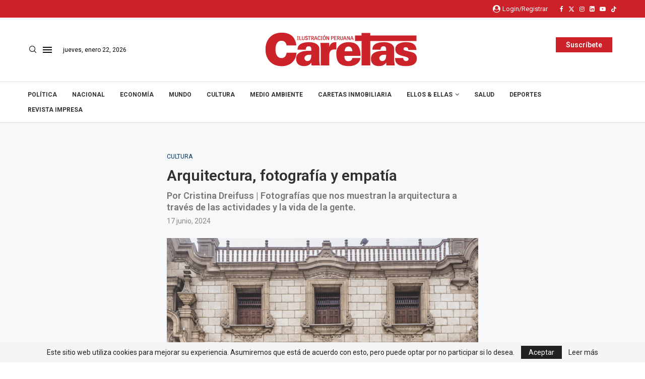

--- FILE ---
content_type: text/javascript; charset=utf-8
request_url: https://caretas.pe/wp-content/cache/min/1/wp-content/plugins/penci-paywall/assets/frontend.js?ver=1767667146
body_size: 993
content:
(function($){'use strict'
$(document).on('ready penci-ajax-load',function(e,data){window.penci_paywall=window.penci_paywall||{}
window.penci_paywall={init:function(){var base=this
base.container=$('body')
base.user_login=base.container.hasClass('logged-in')
base.form_login=base.container.find('.pencipw_accountlink')
base.xhr=null
base.login_button=base.container.find('.pencipw_login a')
base.package_item_button=base.container.find('.elementor-widget-penci-paywall .penci-pricing-table .button')
base.path=(pencipw_var.site_slug===undefined)?'/':pencipw_var.site_slug
base.domain=(pencipw_var.site_domain===undefined)?window.location.hostname:pencipw_var.site_domain
base.set_event()
document.cookie='paywall_product = false; path = '+base.path+'; domain = '+base.domain+'; secure'},set_event:function(){var base=this
base.container.find('.pencipw_paywall_unlock_post').off('click').on('click',function(e){base.post_id=$(this).data('id')
base.open_form(e,'#pencipw_unlock_popup')})
base.container.find('#pencipw_unlock_popup .btn.yes').off('click').on('click',function(e){e.preventDefault()
e.stopPropagation()
var $element=$(this),ajax_data={unlock_post_id:'1',action:'paywall_handler',post_id:base.post_id}
$element.find('.fa-spinner').show();$element.find('span').hide();if(base.xhr!==null){base.xhr.abort()}
base.paywall_ajax(ajax_data)})
base.container.find('#pencipw_unlock_popup .btn.no').off('click').on('click',function(e){$.magnificPopup.close()})
base.container.find('.pencipw_manage_status .subscription').off('click').on('click',function(e){base.open_form(e,'#pencipw_cancel_subs_popup')})
base.container.find('#pencipw_cancel_subs_popup .btn.yes').off('click').on('click',function(e){e.preventDefault()
e.stopPropagation()
var $element=$(this),ajax_data={cancel_subscription:'yes',action:'cancel_subs_handler',}
$element.find('.fa-spinner').show();$element.find('span').hide();if(base.xhr!==null){base.xhr.abort()}
base.paywall_ajax(ajax_data)})
base.container.find('#pencipw_cancel_subs_popup .btn.no').off('click').on('click',function(e){$.magnificPopup.close()})
if(!base.user_login){base.login_button.off('click')
base.package_item_button.off('click')
base.login_button.magnificPopup({items:{src:'#penci-login-popup',type:'inline',midClick:!0,removalDelay:600,mainClass:'penci-popup-animation'}});base.package_item_button.magnificPopup({items:{src:'#penci-login-popup',type:'inline',midClick:!0,removalDelay:600,mainClass:'penci-popup-animation'}});base.container.find('.pencipw-woo-btn').on('click',function(e){var $element=$(this),productID=$element.attr('data-product_id'),ajax_data={product_id:productID,action:'refresh_checkout_redirect'};document.cookie='paywall_product = '+productID+'; path = '+base.path+'; domain = '+base.domain
base.xhr=$.ajax({url:pencipw_var.penci_ajax_url,type:'post',dataType:'json',data:ajax_data,}).done(function(data){pencipw_var.login_reload=data.login_reload})
$('#penci_loginform form > p:nth-child(2)').text(pencipw_var.paywall_login)
$('#penci_registerform form > p:nth-child(2)').text(pencipw_var.paywall_register)})}else{base.container.find('.pencipw-woo-btn').off('click').on('click',function(e){e.preventDefault()
e.stopPropagation()
var $element=$(this),productID=$element.attr('data-product_id'),ajax_data={product_id:productID,action:'add_paywall_product'}
$element.find('.fa-spinner').show();$element.find('span').hide();if(base.xhr!==null){base.xhr.abort()}
base.paywall_ajax(ajax_data)})}
base.container.find('.woocommerce-MyAccount-paymentMethods .stripepaywall .delete').off('click').on('click',function(e){e.preventDefault()
e.stopPropagation()
var $element=$(this)
var sourceID=$element.attr('data-source_id'),ajax_data={source_id:sourceID,action:'delete_source_handler'}
$element.find('.fa-spinner').show();$element.find('span').hide();if(base.xhr!==null){base.xhr.abort()}
base.paywall_ajax(ajax_data)})
base.container.find('.woocommerce-MyAccount-paymentMethods .stripepaywall .default').off('click').on('click',function(e){e.preventDefault()
e.stopPropagation()
var $element=$(this)
var sourceID=$element.attr('data-source_id'),ajax_data={source_id:sourceID,action:'default_source_handler'}
$element.find('.fa-spinner').show();$element.find('span').hide();if(base.xhr!==null){base.xhr.abort()}
base.paywall_ajax(ajax_data)})},paywall_ajax:function(ajaxdata){var base=this
base.xhr=$.ajax({url:pencipw_var.penci_ajax_url,type:'post',dataType:'json',data:ajaxdata,}).done(function(data){if(data.redirect){window.location.href=data.redirect}else{location.reload()}})},open_form:function(e,popup_id){e.preventDefault()
$.magnificPopup.open({removalDelay:500,midClick:!0,mainClass:'mfp-zoom-out mfp-ani-wrap penci-promo-popup-wrapper',type:'inline',items:{src:popup_id}})},}
penci_paywall.init()})})(jQuery)